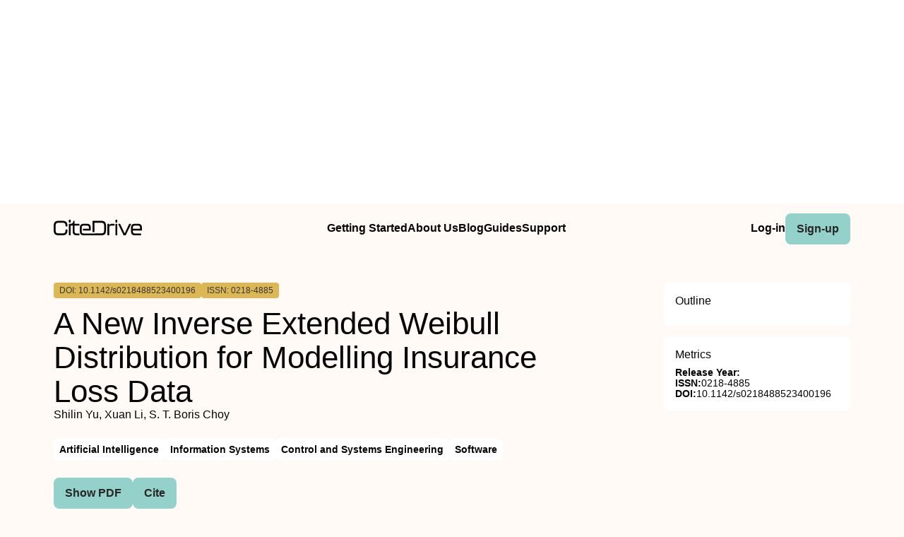

--- FILE ---
content_type: text/html
request_url: https://www.citedrive.com/en/discovery/a-new-inverse-extended-weibull-distribution-for-modelling-insurance-loss-data/
body_size: 7066
content:
<!DOCTYPE html><!-- Layout --><html lang="en"> <head><meta charset="UTF-8"><link rel="icon" href="/favicons/32x32-favicon.ico" sizes="any"><link rel="sitemap" href="/sitemap-index.xml"><link rel="icon" href="/favicons/favicon.svg" type="image/svg+xml"><link rel="apple-touch-icon" href="/favicons/apple-touch-icon.png"><meta name="viewport" content="width=device-width"><meta name="google-adsense-account" content="ca-pub-9078114372269384"><script async src="https://pagead2.googlesyndication.com/pagead/js/adsbygoogle.js?client=ca-pub-9078114372269384" crossorigin="anonymous"></script><title>[PDF] A New Inverse Extended Weibull Distribution for Modelling Insurance Loss Data | CiteDrive</title><link rel="canonical" href="https://www.citedrive.com/en/discovery/a-new-inverse-extended-weibull-distribution-for-modelling-insurance-loss-data/"><meta name="description" content=" This paper proposes a new three-parameter inverse Weibull-type distribution via a similar way of constructing a skew normal distribution. The additional shape parameter increases the distribution’s modelling capability as other three-parameter inverse Weibull-type distributions. The mathematical properties of this inverse extended Weibull distribution are studied and proven. In the empirical study of four insurance datasets from Australia, Denmark and the USA, we show that the proposed distribution performs very well compared with other three-parameter competitors. "><meta name="robots" content="index, follow"><meta property="og:title" content="[PDF] A New Inverse Extended Weibull Distribution for Modelling Insurance Loss Data | CiteDrive"><meta property="og:type" content="website"><meta property="og:image" content="https://www.citedrive.com/og-citedrive-logo.png"><meta property="og:url" content="https://www.citedrive.com/en/discovery/a-new-inverse-extended-weibull-distribution-for-modelling-insurance-loss-data/"><meta property="og:image:url" content="https://www.citedrive.com/og-citedrive-logo.png"><meta property="og:image:alt" content="CiteDrive Thumbnail"><meta name="twitter:card" content="summary"><meta name="twitter:site" content="@citedrive"><meta name="twitter:image" content="https://www.citedrive.com/og-citedrive-logo.png"><meta name="twitter:description" content=" This paper proposes a new three-parameter inverse Weibull-type distribution via a similar way of constructing a skew normal distribution. The additional shape parameter increases the distribution’s modelling capability as other three-parameter inverse Weibull-type distributions. The mathematical properties of this inverse extended Weibull distribution are studied and proven. In the empirical study of four insurance datasets from Australia, Denmark and the USA, we show that the proposed distribution performs very well compared with other three-parameter competitors. "><meta name="twitter:creator" content="@citedrive"><meta content="Shilin Yu, Xuan Li, S. T. Boris Choy" name="citation_authors"><meta content="10.1142/s0218488523400196" name="citation_doi"><meta content="A New Inverse Extended Weibull Distribution for Modelling Insurance Loss Data" name="citation_title"><meta content="2024" name="citation_date"><meta content="World Scientific Pub Co Pte Ltd" name="citation_publisher"><meta content="NaN" name="citation_journal_title"><meta content="NaN" name="citation_journal_abbrev"><meta content="0218-4885" name="citation_issn"><meta content="Supp02" name="citation_issue"><meta content="307" name="citation_firstpage"><meta content="322" name="citation_lastpage"><meta content="NaN" name="citation_isbn"><meta content="https://www.citedrive.com/en/discovery/a-new-inverse-extended-weibull-distribution-for-modelling-insurance-loss-data/" name="citation_public_url"><meta content="https://www.citedrive.com/en/discovery/a-new-inverse-extended-weibull-distribution-for-modelling-insurance-loss-data/" name="citation_pdf_url"><meta content="https://www.citedrive.com/en/discovery/a-new-inverse-extended-weibull-distribution-for-modelling-insurance-loss-data/" name="citation_fulltext_html_url"><meta content="https://www.citedrive.com/en/discovery/a-new-inverse-extended-weibull-distribution-for-modelling-insurance-loss-data/" name="citation_abstract_html_url"><meta content="https://www.citedrive.com/en/discovery/a-new-inverse-extended-weibull-distribution-for-modelling-insurance-loss-data/" name="citation_abstract_pdf_url"><meta content="Shilin Yu, Xuan Li, S. T. Boris Choy" name="DC.creator"><meta content="10.1142/s0218488523400196" name="DC.identifier.DOI"><meta content="A New Inverse Extended Weibull Distribution for Modelling Insurance Loss Data" name="DC.title"><meta content="2024" name="DC.date"><link rel="stylesheet" href="/styles/design-tokens.css"><link rel="stylesheet" href="/styles/index.css"><link rel="stylesheet" href="/styles/utils.module.css"><!-- CiteDrive Ads Service --><script src="https://www.citedrive.com/js/ads-service.js"></script><!-- Google tag (gtag.js) --><script type="text/partytown" src="https://www.googletagmanager.com/gtag/js?id=G-B4P7HQL1R8"></script><script type="text/partytown">
      window.dataLayer = window.dataLayer || [];
      function gtag(){dataLayer.push(arguments);}
      gtag('js', new Date());

      gtag('config', 'G-B4P7HQL1R8');
    </script><link rel="stylesheet" href="/_astro/_slug_.8ef7ac18.css" /><script type="module">const o=document.querySelector(".accordion"),i=o.childNodes[1],t=o.lastElementChild,a=i.lastElementChild;i.addEventListener("click",d);function c(){t.setAttribute("aria-hidden",!1),a.className="rotate"}function r(){t.setAttribute("aria-hidden",!0),a.className=""}function d(){t.getAttribute("aria-hidden")==="true"?c():t.getAttribute("aria-hidden")==="false"&&r()}const n=document.querySelector("body"),e=document.querySelector(".menu-btn"),s=document.querySelector(".overlay");function u(){const l=e?.getAttribute("aria-expanded");l==="true"?(e?.setAttribute("aria-expanded","false"),e.innerHTML='<svg class="svg" width="30" height="30" viewBox="0 0 15 15" fill="hsl(var(--clr) / 1)" xmlns="http://www.w3.org/2000/svg"><path d="M1.5 3C1.22386 3 1 3.22386 1 3.5C1 3.77614 1.22386 4 1.5 4H13.5C13.7761 4 14 3.77614 14 3.5C14 3.22386 13.7761 3 13.5 3H1.5ZM1 7.5C1 7.22386 1.22386 7 1.5 7H13.5C13.7761 7 14 7.22386 14 7.5C14 7.77614 13.7761 8 13.5 8H1.5C1.22386 8 1 7.77614 1 7.5ZM1 11.5C1 11.2239 1.22386 11 1.5 11H13.5C13.7761 11 14 11.2239 14 11.5C14 11.7761 13.7761 12 13.5 12H1.5C1.22386 12 1 11.7761 1 11.5Z" fill-rule="evenodd" clip-rule="evenodd"></path></svg>',s?.classList.toggle("open"),n?.classList.toggle("overflow")):l==="false"&&(e?.setAttribute("aria-expanded","true"),e.innerHTML='<svg class="svg" width="30" height="30" viewBox="0 0 15 15" fill="hsl(var(--clr) / 1)" xmlns="http://www.w3.org/2000/svg"><path d="M12.8536 2.85355C13.0488 2.65829 13.0488 2.34171 12.8536 2.14645C12.6583 1.95118 12.3417 1.95118 12.1464 2.14645L7.5 6.79289L2.85355 2.14645C2.65829 1.95118 2.34171 1.95118 2.14645 2.14645C1.95118 2.34171 1.95118 2.65829 2.14645 2.85355L6.79289 7.5L2.14645 12.1464C1.95118 12.3417 1.95118 12.6583 2.14645 12.8536C2.34171 13.0488 2.65829 13.0488 2.85355 12.8536L7.5 8.20711L12.1464 12.8536C12.3417 13.0488 12.6583 13.0488 12.8536 12.8536C13.0488 12.6583 13.0488 12.3417 12.8536 12.1464L8.20711 7.5L12.8536 2.85355Z" fill-rule="evenodd" clip-rule="evenodd"></path></svg>',s?.classList.toggle("open"),n?.classList.toggle("overflow"))}e?.addEventListener("click",u);
</script>
<script>!(function(w,p,f,c){if(!window.crossOriginIsolated && !navigator.serviceWorker) return;c=w[p]=Object.assign(w[p]||{},{"lib":"/~partytown/","debug":false});c[f]=(c[f]||[]).concat(["dataLayer.push"])})(window,'partytown','forward');/* Partytown 0.8.2 - MIT builder.io */
!function(t,e,n,i,o,r,a,s,d,c,l,p){function u(){p||(p=1,"/"==(a=(r.lib||"/~partytown/")+(r.debug?"debug/":""))[0]&&(d=e.querySelectorAll('script[type="text/partytown"]'),i!=t?i.dispatchEvent(new CustomEvent("pt1",{detail:t})):(s=setTimeout(f,1e4),e.addEventListener("pt0",w),o?h(1):n.serviceWorker?n.serviceWorker.register(a+(r.swPath||"partytown-sw.js"),{scope:a}).then((function(t){t.active?h():t.installing&&t.installing.addEventListener("statechange",(function(t){"activated"==t.target.state&&h()}))}),console.error):f())))}function h(t){c=e.createElement(t?"script":"iframe"),t||(c.style.display="block",c.style.width="0",c.style.height="0",c.style.border="0",c.style.visibility="hidden",c.setAttribute("aria-hidden",!0)),c.src=a+"partytown-"+(t?"atomics.js?v=0.8.2":"sandbox-sw.html?"+Date.now()),e.querySelector(r.sandboxParent||"body").appendChild(c)}function f(n,o){for(w(),i==t&&(r.forward||[]).map((function(e){delete t[e.split(".")[0]]})),n=0;n<d.length;n++)(o=e.createElement("script")).innerHTML=d[n].innerHTML,o.nonce=r.nonce,e.head.appendChild(o);c&&c.parentNode.removeChild(c)}function w(){clearTimeout(s)}r=t.partytown||{},i==t&&(r.forward||[]).map((function(e){l=t,e.split(".").map((function(e,n,i){l=l[i[n]]=n+1<i.length?"push"==i[n+1]?[]:l[i[n]]||{}:function(){(t._ptf=t._ptf||[]).push(i,arguments)}}))})),"complete"==e.readyState?u():(t.addEventListener("DOMContentLoaded",u),t.addEventListener("load",u))}(window,document,navigator,top,window.crossOriginIsolated);;((d,s)=>(s=d.currentScript,d.addEventListener('astro:before-swap',()=>s.remove(),{once:true})))(document);</script></head> <body>  <div align="center" id="ad-banner" data-astro-cid-foo5qrfn> <script async src="https://pagead2.googlesyndication.com/pagead/js/adsbygoogle.js?client=ca-pub-9078114372269384" crossorigin="anonymous"></script> <!-- top --> <ins class="adsbygoogle" style="display:block" data-ad-client="ca-pub-9078114372269384" data-ad-slot="7569360029" data-ad-format="auto" data-full-width-responsive="true" data-astro-cid-foo5qrfn></ins> <script>
			;(adsbygoogle = window.adsbygoogle || []).push({})
		</script> </div> <div class="page-wrapper" data-astro-cid-foo5qrfn> <div class="page-grid" data-astro-cid-foo5qrfn> <header data-astro-cid-foo5qrfn> <nav data-astro-cid-foo5qrfn> <div class="menu-container" data-astro-cid-foo5qrfn> <div class="logo" data-astro-cid-foo5qrfn> <a aria-label="home" href="/en/" data-astro-cid-foo5qrfn> <svg xmlns="http://www.w3.org/2000/svg" width="125.29" height="21.28" viewBox="0 0 125.29 21.28" fill="hsl(var(--clr))" data-astro-cid-foo5qrfn><path d="m0,14.45v-6.13C0,3.95,1.82,1.49,6.64,1.49h6.24c4.82,0,6.64,2.46,6.64,6.83v.22c0,.36-.2.56-.56.56h-1.62c-.36,0-.56-.17-.56-.45v-.42c0-3.19-1.06-4.09-3.89-4.09h-6.24c-2.83,0-3.89.9-3.89,4.09v6.3c0,3.16,1.09,4.06,3.89,4.06h6.24c2.8,0,3.89-.9,3.89-4.06v-.62c0-.36.2-.56.56-.56h1.62c.36,0,.56.2.56.53v.56c0,4.34-1.82,6.8-6.64,6.8h-6.24c-4.82,0-6.64-2.46-6.64-6.8Z" data-astro-cid-foo5qrfn></path><path d="m23.48,0h-1.52c-.36,0-.56.2-.56.56v2.66c0,.37.2.56.56.56h1.52c.36,0,.56-.19.56-.56V.56c0-.36-.2-.56-.56-.56Z" data-astro-cid-foo5qrfn></path><path d="m29.58,7.96v7.58c0,2.52.78,3.28,3.58,3.28h2.86c.36,0,.56.19.56.56v1.32c0,.36-.2.56-.56.56h-2.86c-5.06,0-6.21-2.02-6.21-5.94v-7.36h-2.91v12.74c0,.36-.2.56-.56.56h-1.52c-.36,0-.56-.2-.56-.56V6.08c0-.36.2-.56.56-.56h.66c2.75,0,5.08-.25,5.11-3.44,0-.4.2-.59.56-.59h.73c.36,0,.56.19.56.56v3.47h6.44c.36,0,.56.2.56.56v1.31c0,.37-.2.57-.56.57h-6.44Z" data-astro-cid-foo5qrfn></path><path d="m74.36,8.91v5.04c0,5.09-1.82,7.31-6.61,7.31h-24.83c-4.68,0-5.8-2.05-5.8-6.22v-3.39c0-4.06,1.12-6.13,5.8-6.13h3.94c4.68,0,5.8,2.07,5.8,6.13v2.52c0,.37-.2.56-.56.56h-10.42v-2.38h8.35v-.89c0-2.83-.62-3.45-3.22-3.45h-3.84c-2.6,0-3.22.62-3.22,3.45v3.8c0,2.89.62,3.5,3.22,3.5h14.9s9.63-.14,9.63-.14c3.02,0,4.14-.92,4.14-4.7v-5.01c0-3.78-1.09-4.76-4.14-4.76h-9.63v12.72h-2.75V2.05c0-.37.2-.56.56-.56h12.07c4.79,0,6.61,2.29,6.61,7.42Z" data-astro-cid-foo5qrfn></path><path d="m85.9,5.54c.36,0,.56.2.56.56v1.37c0,.36-.2.56-.56.56h-3.81c-2.21,0-3.22.5-3.22,3.5v9.18c0,.36-.2.56-.56.56h-1.51c-.36,0-.56-.2-.56-.56V6.1c0-.36.2-.56.56-.56h1.51c.36,0,.56.2.56.56v1.48c.62-1.37,1.9-2.04,4.45-2.04h2.58Z" data-astro-cid-foo5qrfn></path><path d="m87.61,3.25V.59c0-.36.2-.56.56-.56h1.51c.36,0,.56.2.56.56v2.66c0,.36-.2.56-.56.56h-1.51c-.36,0-.56-.2-.56-.56Zm0,17.47V6.1c0-.36.2-.56.56-.56h1.51c.36,0,.56.2.56.56v14.62c0,.36-.2.56-.56.56h-1.51c-.36,0-.56-.2-.56-.56Z" data-astro-cid-foo5qrfn></path><path d="m99.07,20.86l-7.34-14.64c-.2-.39-.03-.67.39-.67h1.74c.31,0,.5.14.64.42l6.27,12.74,6.27-12.74c.14-.28.34-.42.64-.42h1.76c.42,0,.59.28.39.67l-7.36,14.64c-.14.28-.34.42-.64.42h-2.13c-.31,0-.5-.14-.64-.42Z" data-astro-cid-foo5qrfn></path><path d="m109.75,15.06v-3.39c0-4.06,1.12-6.13,5.8-6.13h3.95c4.68,0,5.8,2.07,5.8,6.13v2.52c0,.36-.2.56-.56.56h-12.35v.53c0,2.88.62,3.5,3.22,3.5h7.87c.36,0,.56.2.56.56v1.37c0,.36-.2.56-.56.56h-7.92c-4.68,0-5.8-2.04-5.8-6.22Zm12.91-2.69v-.9c0-2.83-.62-3.44-3.22-3.44h-3.84c-2.6,0-3.22.62-3.22,3.44v.9h10.28Z" data-astro-cid-foo5qrfn></path></svg></a> </div> <ul class="main-menu" data-astro-cid-foo5qrfn> <li data-astro-cid-foo5qrfn><a class="hollow-link" href="/en/docs/quick-start/" data-astro-cid-foo5qrfn>Getting Started</a></li> <li data-astro-cid-foo5qrfn><a class="hollow-link" href="/en/about/" data-astro-cid-foo5qrfn>About Us</a></li> <li data-astro-cid-foo5qrfn><a class="hollow-link" href="/en/blog/" data-astro-cid-foo5qrfn>Blog</a></li> <li data-astro-cid-foo5qrfn><a class="hollow-link" href="/en/docs/" data-astro-cid-foo5qrfn>Guides</a></li> <li data-astro-cid-foo5qrfn><a class="hollow-link" href="https://github.com/orgs/citedrive/discussions" data-astro-cid-foo5qrfn>Support</a></li> </ul> <ul class="sub-menu" data-astro-cid-foo5qrfn> <li data-astro-cid-foo5qrfn><a class="hollow-link" href="https://app.citedrive.com/" data-astro-cid-foo5qrfn>Log-in</a></li> <li data-astro-cid-foo5qrfn><a class="primary-btn" href="https://app.citedrive.com/sign-up&quot;&quot;" data-astro-cid-foo5qrfn>Sign-up</a></li> </ul> </div> <div class="mobile-menu-container" data-astro-cid-foo5qrfn> <a class="primary-btn" href="" data-astro-cid-foo5qrfn>Sign-up</a> <nav aria-label="Mobile menu" data-astro-cid-6aabv5oc> <button class="menu-btn" aria-label="Toggle Mobile Menu" aria-expanded="false" data-astro-cid-6aabv5oc> <svg width="30" height="30" viewBox="0 0 15 15" fill="hsl(var(--clr) / 1)" xmlns="http://www.w3.org/2000/svg" data-astro-cid-6aabv5oc> <path d="M1.5 3C1.22386 3 1 3.22386 1 3.5C1 3.77614 1.22386 4 1.5 4H13.5C13.7761 4 14 3.77614 14 3.5C14 3.22386 13.7761 3 13.5 3H1.5ZM1 7.5C1 7.22386 1.22386 7 1.5 7H13.5C13.7761 7 14 7.22386 14 7.5C14 7.77614 13.7761 8 13.5 8H1.5C1.22386 8 1 7.77614 1 7.5ZM1 11.5C1 11.2239 1.22386 11 1.5 11H13.5C13.7761 11 14 11.2239 14 11.5C14 11.7761 13.7761 12 13.5 12H1.5C1.22386 12 1 11.7761 1 11.5Z" fill-rule="evenodd" clip-rule="evenodd" data-astro-cid-6aabv5oc></path> </svg> </button> <div role="dialog" class="overlay" aria-label="Main menu" data-astro-cid-6aabv5oc> <div class="new-mobile-menu" data-astro-cid-6aabv5oc> <ul data-astro-cid-6aabv5oc> <li data-astro-cid-6aabv5oc><a href="/en/docs/quick-start/" data-astro-cid-6aabv5oc>Getting started</a></li> <li data-astro-cid-6aabv5oc><a href="/en/docs/" data-astro-cid-6aabv5oc>Guides</a></li> <li data-astro-cid-6aabv5oc><a href="/en/blog/" data-astro-cid-6aabv5oc>Blog</a></li> <li data-astro-cid-6aabv5oc><a href="/en/about/" data-astro-cid-6aabv5oc>About Us</a></li> <li data-astro-cid-6aabv5oc><a href="https://github.com/orgs/citedrive/discussions" data-astro-cid-6aabv5oc>Support</a></li> </ul> </div> </div> </nav>   </div> </nav> </header> <main data-astro-cid-foo5qrfn> <div class="page-content" data-astro-cid-foo5qrfn> <div class="accordion" data-astro-cid-foo5qrfn> <button class="accordion-title" data-astro-cid-foo5qrfn><span data-astro-cid-foo5qrfn>On this page</span> <i class="accordion-icon" style="
								margin-left: 8px; 
								font-size: 1.65rem; 
								font-weight: 500;
								line-height: 32px;
								transition: .5s; */
								color: rgb(0, 0, 0);" data-astro-cid-foo5qrfn><svg width="15" height="15" viewBox="0 0 15 15" fill="hsl(var(--clr))" xmlns="http://www.w3.org/2000/svg" data-astro-cid-foo5qrfn><path d="M3.13523 6.15803C3.3241 5.95657 3.64052 5.94637 3.84197 6.13523L7.5 9.56464L11.158 6.13523C11.3595 5.94637 11.6759 5.95657 11.8648 6.15803C12.0536 6.35949 12.0434 6.67591 11.842 6.86477L7.84197 10.6148C7.64964 10.7951 7.35036 10.7951 7.15803 10.6148L3.15803 6.86477C2.95657 6.67591 2.94637 6.35949 3.13523 6.15803Z" fill="white" fill-rule="evenodd" clip-rule="evenodd" data-astro-cid-foo5qrfn></path></svg></i> </button> <div class="accordion-content" aria-hidden="true" data-astro-cid-foo5qrfn> <div class="sidebar-box" style="border-radius: .5rem; padding: 0 1rem;" data-astro-cid-foo5qrfn> <h2 style="margin-top: 1rem;" data-astro-cid-foo5qrfn>Outline</h2>  </div> </div> </div> <!-- loop über autoren,liste? --> <div class="container" data-astro-cid-foo5qrfn> <div class="container" data-astro-cid-foo5qrfn> <span class="doi" data-astro-cid-foo5qrfn>DOI: 10.1142/s0218488523400196</span> <span class="issn" data-astro-cid-foo5qrfn>ISSN: 0218-4885</span> <span class="" data-astro-cid-foo5qrfn></span> </div> <div style="display: flex; flex-direction: column; gap: .25rem;" data-astro-cid-foo5qrfn> <h1 data-astro-cid-foo5qrfn>A New Inverse Extended Weibull Distribution for Modelling Insurance Loss Data</h1> Shilin Yu, Xuan Li, S. T. Boris Choy </div> </div> <div class="container" data-astro-cid-foo5qrfn> <!-- Year --> <ul class="container" data-astro-cid-foo5qrfn> <li class="tag" data-astro-cid-foo5qrfn>Artificial Intelligence</li><li class="tag" data-astro-cid-foo5qrfn>Information Systems</li><li class="tag" data-astro-cid-foo5qrfn>Control and Systems Engineering</li><li class="tag" data-astro-cid-foo5qrfn>Software</li> </ul> </div> <div class="container" data-astro-cid-foo5qrfn> <a class="primary-btn" href="https://www.citedrive.com/en/viewer/?doi=10.1142/s0218488523400196" data-astro-cid-foo5qrfn>
Show PDF
</a> <a class="primary-btn" href="https://www.citedrive.com/en/viewer/?doi=10.1142/s0218488523400196&#38;route=cite" data-astro-cid-foo5qrfn>
Cite
</a>  </div> <div class="text-container" data-astro-cid-foo5qrfn> <p> This paper proposes a new three-parameter inverse Weibull-type distribution via a similar way of constructing a skew normal distribution. The additional shape parameter increases the distribution’s modelling capability as other three-parameter inverse Weibull-type distributions. The mathematical properties of this inverse extended Weibull distribution are studied and proven. In the empirical study of four insurance datasets from Australia, Denmark and the USA, we show that the proposed distribution performs very well compared with other three-parameter competitors. </p> <div id="mobile-square-ad-2" data-astro-cid-foo5qrfn> <script async src="https://pagead2.googlesyndication.com/pagead/js/adsbygoogle.js?client=ca-pub-9078114372269384" crossorigin="anonymous"></script> <!-- square ad --> <ins class="adsbygoogle" style="display:block" data-ad-client="ca-pub-9078114372269384" data-ad-slot="8784833807" data-ad-format="auto" data-full-width-responsive="true" data-astro-cid-foo5qrfn></ins> <script>
								;(adsbygoogle = window.adsbygoogle || []).push({})
							</script> </div> </div> <div class="archive-wrapper" data-astro-cid-foo5qrfn> <h2 style="margin-bottom: .5rem;" data-astro-cid-foo5qrfn>More from our Archive</h2> <!-- refer to logic from SearrchItem --> <ul class="archive-container" data-astro-cid-foo5qrfn> <li class="related-article" data-astro-cid-foo5qrfn> <a href="/en/discovery/a-survey-on-evaluation-of-large-language-models/" data-astro-cid-foo5qrfn> <div data-astro-cid-foo5qrfn> <span class="doi" data-astro-cid-foo5qrfn>DOI: 10.1145/3641289</span> <span data-astro-cid-foo5qrfn>2024</span> </div> <span data-astro-cid-foo5qrfn>A Survey on Evaluation of Large Language Models</span> <div data-astro-cid-foo5qrfn>Yupeng Chang, Xu Wang, Jindong Wang, Yuan Wu, Linyi Yang, Kaijie Zhu, Hao Chen, Xiaoyuan Yi, Cunxiang Wang, Yidong Wang, Wei Ye, Yue Zhang, Yi Chang, Philip S. Yu, Qiang Yang, Xing Xie</div> </a> </li><li class="related-article" data-astro-cid-foo5qrfn> <a href="/en/discovery/integrating-network-information-into-credit-classification-models/" data-astro-cid-foo5qrfn> <div data-astro-cid-foo5qrfn> <span class="doi" data-astro-cid-foo5qrfn>DOI: 10.1142/s021848852340010x</span> <span data-astro-cid-foo5qrfn>2024</span> </div> <span data-astro-cid-foo5qrfn>Integrating Network Information Into Credit Classification Models</span> <div data-astro-cid-foo5qrfn>Le T. T. An, Hoang T. K. Anh, Luu M. Anh, Mai T. Mien, Phan T. K. Oanh</div> </a> </li><li class="related-article" data-astro-cid-foo5qrfn> <a href="/en/discovery/economic-and-financial-applications-of-benfords-law-from-traditional-use-in-audits-to-help-in-deep-learning/" data-astro-cid-foo5qrfn> <div data-astro-cid-foo5qrfn> <span class="doi" data-astro-cid-foo5qrfn>DOI: 10.1142/s0218488523400111</span> <span data-astro-cid-foo5qrfn>2024</span> </div> <span data-astro-cid-foo5qrfn>Economic and Financial Applications of Benford’s Law: from Traditional Use in Audits to Help in Deep Learning</span> <div data-astro-cid-foo5qrfn>Phuoc Nguyen Kim, Jonatan Contreras, Martine Ceberio, Nguyen Ngoc Thach</div> </a> </li><li class="related-article" data-astro-cid-foo5qrfn> <a href="/en/discovery/portfolio-optimization-based-on-artificial-neural-network-and-garch-evt-copula-models/" data-astro-cid-foo5qrfn> <div data-astro-cid-foo5qrfn> <span class="doi" data-astro-cid-foo5qrfn>DOI: 10.1142/s0218488523400184</span> <span data-astro-cid-foo5qrfn>2024</span> </div> <span data-astro-cid-foo5qrfn>Portfolio Optimization Based on Artificial Neural Network and GARCH-EVT-Copula Models</span> <div data-astro-cid-foo5qrfn>Bao Quoc Ta, Nguyen H. Q. Khai</div> </a> </li><li class="related-article" data-astro-cid-foo5qrfn> <a href="/en/discovery/why-wasserstein-metric-is-useful-in-econometrics/" data-astro-cid-foo5qrfn> <div data-astro-cid-foo5qrfn> <span class="doi" data-astro-cid-foo5qrfn>DOI: 10.1142/s0218488523400159</span> <span data-astro-cid-foo5qrfn>2024</span> </div> <span data-astro-cid-foo5qrfn>Why Wasserstein Metric Is Useful in Econometrics</span> <div data-astro-cid-foo5qrfn>Nguyen Ngoc Thach, Nguyen Duc Trung, R. Noah Padilla</div> </a> </li><li class="related-article" data-astro-cid-foo5qrfn> <a href="/en/discovery/a-new-inverse-extended-weibull-distribution-for-modelling-insurance-loss-data/" data-astro-cid-foo5qrfn> <div data-astro-cid-foo5qrfn> <span class="doi" data-astro-cid-foo5qrfn>DOI: 10.1142/s0218488523400196</span> <span data-astro-cid-foo5qrfn>2024</span> </div> <span data-astro-cid-foo5qrfn>A New Inverse Extended Weibull Distribution for Modelling Insurance Loss Data</span> <div data-astro-cid-foo5qrfn>Shilin Yu, Xuan Li, S. T. Boris Choy</div> </a> </li><li class="related-article" data-astro-cid-foo5qrfn> <a href="/en/discovery/revisiting-returns-to-education-in-thailand-structural-causal-model-framework/" data-astro-cid-foo5qrfn> <div data-astro-cid-foo5qrfn> <span class="doi" data-astro-cid-foo5qrfn>DOI: 10.1142/s0218488523400135</span> <span data-astro-cid-foo5qrfn>2024</span> </div> <span data-astro-cid-foo5qrfn>Revisiting Returns to Education in Thailand: Structural Causal Model Framework</span> <div data-astro-cid-foo5qrfn>Jirakom Sirisrisakulchai, Supanika Leurcharusmee</div> </a> </li><li class="related-article" data-astro-cid-foo5qrfn> <a href="/en/discovery/why-burr-distribution-invariance-based-explanation/" data-astro-cid-foo5qrfn> <div data-astro-cid-foo5qrfn> <span class="doi" data-astro-cid-foo5qrfn>DOI: 10.1142/s0218488523400147</span> <span data-astro-cid-foo5qrfn>2024</span> </div> <span data-astro-cid-foo5qrfn>Why Burr Distribution: Invariance-Based Explanation</span> <div data-astro-cid-foo5qrfn>Edgar Daniel Rodriguez Velasquez, Nguyen Ngoc Thach</div> </a> </li><li class="related-article" data-astro-cid-foo5qrfn> <a href="/en/discovery/nonlinear-effects-in-the-asymmetric-copula-based-stochastic-frontier-model/" data-astro-cid-foo5qrfn> <div data-astro-cid-foo5qrfn> <span class="doi" data-astro-cid-foo5qrfn>DOI: 10.1142/s0218488523400172</span> <span data-astro-cid-foo5qrfn>2024</span> </div> <span data-astro-cid-foo5qrfn>Nonlinear Effects in the Asymmetric Copula-Based Stochastic Frontier Model</span> <div data-astro-cid-foo5qrfn>Woraphon Yamaka, Paravee Maneejuk, Namchok Chimprang</div> </a> </li><li class="related-article" data-astro-cid-foo5qrfn> <a href="/en/discovery/why-markov-switching-models-work-well-an-explanation/" data-astro-cid-foo5qrfn> <div data-astro-cid-foo5qrfn> <span class="doi" data-astro-cid-foo5qrfn>DOI: 10.1142/s0218488523400160</span> <span data-astro-cid-foo5qrfn>2024</span> </div> <span data-astro-cid-foo5qrfn>Why Markov Switching Models Work Well: An Explanation</span> <div data-astro-cid-foo5qrfn>Woraphon Yamaka, Laxman Bokati</div> </a> </li> </ul> </div> </div> <aside class="page-sidebar" data-astro-cid-foo5qrfn> <div class="sidebar-box" style="padding: 1rem; border-radius: .5rem; background-color: var(--clr-bg-secondary);" data-astro-cid-foo5qrfn> <h2 data-astro-cid-foo5qrfn>Outline</h2> <ul data-astro-cid-foo5qrfn>  </ul> </div> <div class="sidebar-box" style="padding: 1rem; border-radius: .5rem; background-color: var(--clr-bg-secondary);" data-astro-cid-foo5qrfn> <h2 data-astro-cid-foo5qrfn>Metrics</h2> <div data-astro-cid-foo5qrfn> <strong data-astro-cid-foo5qrfn>Release Year:</strong><span data-astro-cid-foo5qrfn></span> </div> <div data-astro-cid-foo5qrfn> <strong data-astro-cid-foo5qrfn>ISSN:</strong><span data-astro-cid-foo5qrfn>0218-4885</span> </div> <div data-astro-cid-foo5qrfn> <strong data-astro-cid-foo5qrfn>DOI:</strong><span data-astro-cid-foo5qrfn>10.1142/s0218488523400196</span> </div> </div> <div id="square-ad-1" data-astro-cid-foo5qrfn> <script async src="https://pagead2.googlesyndication.com/pagead/js/adsbygoogle.js?client=ca-pub-9078114372269384" crossorigin="anonymous"></script> <!-- square ad --> <ins class="adsbygoogle" style="display:block" data-ad-client="ca-pub-9078114372269384" data-ad-slot="8784833807" data-ad-format="auto" data-full-width-responsive="true" data-astro-cid-foo5qrfn></ins> <script>
							;(adsbygoogle = window.adsbygoogle || []).push({})
						</script> </div> <div id="square-ad-2" data-astro-cid-foo5qrfn> <script s:inline async src="https://pagead2.googlesyndication.com/pagead/js/adsbygoogle.js?client=ca-pub-9078114372269384" crossorigin="anonymous"></script> <!-- square ad #2 --> <ins class="adsbygoogle" style="display:block" data-ad-client="ca-pub-9078114372269384" data-ad-slot="1708590882" data-ad-format="auto" data-full-width-responsive="true" data-astro-cid-foo5qrfn></ins> <script>
							;(adsbygoogle = window.adsbygoogle || []).push({})
						</script> </div> </aside> </main> <footer class="footer" data-astro-cid-sz7xmlte> <div class="footer-container" data-astro-cid-sz7xmlte> <div class="footer-row-1" data-astro-cid-sz7xmlte> <strong data-astro-cid-sz7xmlte>CiteDrive Companion</strong> <ul class="footer_list" data-astro-cid-sz7xmlte> <li data-astro-cid-sz7xmlte> <a href="https://chrome.google.com/webstore/detail/citedrive-bibtex-companio/gmmonfphegngpcbcapfbgembkjeookik" data-astro-cid-sz7xmlte>CiteDrive Companion for Chrome</a> </li><li data-astro-cid-sz7xmlte> <a href="https://addons.mozilla.org/en-US/firefox/addon/citedrive-companion/" data-astro-cid-sz7xmlte>CiteDrive Companion for Firefox</a> </li><li data-astro-cid-sz7xmlte> <a href="https://microsoftedge.microsoft.com/addons/detail/citedrive-companion/kpmepfpbjehnlgfbcnbmgihklkkmfnpo" data-astro-cid-sz7xmlte>CiteDrive Companion for Edge</a> </li> </ul> <strong data-astro-cid-sz7xmlte>Resources</strong> <ul class="footer_list" data-astro-cid-sz7xmlte> <li data-astro-cid-sz7xmlte> <a href="/en/docs/quick-start/" data-astro-cid-sz7xmlte>Documentation</a> </li><li data-astro-cid-sz7xmlte> <a href="/en/blog/" data-astro-cid-sz7xmlte>Blog</a> </li><li data-astro-cid-sz7xmlte> <a href="https://github.com/orgs/citedrive/discussions" data-astro-cid-sz7xmlte>GitHub Discussions</a> </li> </ul> </div> <div class="footer-row-5" data-astro-cid-sz7xmlte> <strong data-astro-cid-sz7xmlte>Featured</strong> <ul class="footer_list" data-astro-cid-sz7xmlte> <li data-astro-cid-sz7xmlte> <a href="/en/citedrive-recommends/" data-astro-cid-sz7xmlte>CiteDrive Recommends</a> </li><li data-astro-cid-sz7xmlte> <a href="/en/citations/" data-astro-cid-sz7xmlte>Citations</a> </li> </ul> <strong data-astro-cid-sz7xmlte>Follow us</strong> <ul class="footer_list" data-astro-cid-sz7xmlte> <li data-astro-cid-sz7xmlte> <a href="https://twitter.com/citedrive" data-astro-cid-sz7xmlte>CiteDrive</a> </li><li data-astro-cid-sz7xmlte> <a href="https://www.youtube.com/@citedrive" data-astro-cid-sz7xmlte>YouTube</a> </li> </ul> </div>  <div class="footer-row-3" data-astro-cid-sz7xmlte> <strong data-astro-cid-sz7xmlte>Friends</strong> <ul class="footer_list" style="margin-bottom:1.5rem" data-astro-cid-sz7xmlte> <li data-astro-cid-sz7xmlte> <a href="https://bibtex.eu/" data-astro-cid-sz7xmlte>www.bibtex.eu</a> </li><li data-astro-cid-sz7xmlte> <a href="https://biblatex.org/" data-astro-cid-sz7xmlte>www.biblatex.eu</a> </li><li data-astro-cid-sz7xmlte> <a href="https://datanautes.com/" data-astro-cid-sz7xmlte>www.datanautes.com</a> </li><li data-astro-cid-sz7xmlte> <a href="https://www.behaviorcloud.com/" data-astro-cid-sz7xmlte>www.behaviorcloud.com</a> </li> </ul> <strong data-astro-cid-sz7xmlte>Feedback</strong> <ul class="footer_list" data-astro-cid-sz7xmlte> <li data-astro-cid-sz7xmlte> <a href="mailto:hello@citedrive.com" data-astro-cid-sz7xmlte>hello@citedrive.com</a> </li> </ul> </div> <div class="footer-row-4" data-astro-cid-sz7xmlte> <ul class="flex" style="margin:0" data-astro-cid-sz7xmlte> <li data-astro-cid-sz7xmlte> <a href="/en/terms-and-conditions/" data-astro-cid-sz7xmlte> Terms and Conditions </a> </li> <li data-astro-cid-sz7xmlte> <a href="/en/privacy-policy/" data-astro-cid-sz7xmlte> Privacy Policy </a> </li> </ul>  <p data-astro-cid-sz7xmlte>CiteDrive, INC - Made in Columbus, Ohio and Düsseldorf, Germany</p> </div> </div> </footer>  <div id="citedrive_ads_service" data-message="{&#34;title&#34;:&#34;A New Inverse Extended Weibull Distribution for Modelling Insurance Loss Data&#34;,&#34;authors&#34;:&#34;Shilin Yu, Xuan Li, S. T. Boris Choy&#34;,&#34;doi&#34;:&#34;10.1142/s0218488523400196&#34;,&#34;journal_title&#34;:&#34;International Journal of Uncertainty, Fuzziness and Knowledge-Based Systems&#34;,&#34;journal_abbrev&#34;:&#34;Int. J. Unc. Fuzz. Knowl. Based Syst.&#34;,&#34;issn&#34;:&#34;0218-4885&#34;,&#34;issue&#34;:&#34;Supp02&#34;,&#34;first_page&#34;:&#34;307&#34;,&#34;last_page&#34;:&#34;322&#34;,&#34;isbn&#34;:&#34;&#34;,&#34;published&#34;:&#34;2024-02-06T07:38:56Z&#34;,&#34;publisher&#34;:&#34;World Scientific Pub Co Pte Ltd&#34;,&#34;subjectCategories&#34;:[&#34;Artificial Intelligence&#34;,&#34;Information Systems&#34;,&#34;Control and Systems Engineering&#34;,&#34;Software&#34;],&#34;abstract&#34;:&#34;<jats:p> This paper proposes a new three-parameter inverse Weibull-type distribution via a similar way of constructing a skew normal distribution. The additional shape parameter increases the distribution’s modelling capability as other three-parameter inverse Weibull-type distributions. The mathematical properties of this inverse extended Weibull distribution are studied and proven. In the empirical study of four insurance datasets from Australia, Denmark and the USA, we show that the proposed distribution performs very well compared with other three-parameter competitors. </jats:p>&#34;,&#34;influence&#34;:1}" data-astro-cid-foo5qrfn></div> </div> </div>  </body></html>  

--- FILE ---
content_type: text/html; charset=utf-8
request_url: https://www.google.com/recaptcha/api2/aframe
body_size: 267
content:
<!DOCTYPE HTML><html><head><meta http-equiv="content-type" content="text/html; charset=UTF-8"></head><body><script nonce="zHRgJVHRvfcnKsDbIsyzrw">/** Anti-fraud and anti-abuse applications only. See google.com/recaptcha */ try{var clients={'sodar':'https://pagead2.googlesyndication.com/pagead/sodar?'};window.addEventListener("message",function(a){try{if(a.source===window.parent){var b=JSON.parse(a.data);var c=clients[b['id']];if(c){var d=document.createElement('img');d.src=c+b['params']+'&rc='+(localStorage.getItem("rc::a")?sessionStorage.getItem("rc::b"):"");window.document.body.appendChild(d);sessionStorage.setItem("rc::e",parseInt(sessionStorage.getItem("rc::e")||0)+1);localStorage.setItem("rc::h",'1768620187535');}}}catch(b){}});window.parent.postMessage("_grecaptcha_ready", "*");}catch(b){}</script></body></html>

--- FILE ---
content_type: text/css
request_url: https://www.citedrive.com/styles/utils.module.css
body_size: 484
content:
.heading2Xl {
  font-size: 2.5rem;
  line-height: 1.2;
  font-weight: 800;
  letter-spacing: -0.05rem;
  margin: 1rem 0;
}

.headingXl {
  font-size: 2rem;
  line-height: 1.3;
  font-weight: 800;
  letter-spacing: -0.05rem;
  margin: 1rem 0;
}

.headingLg {
  font-size: 1.5rem;
  line-height: 1.4;
  margin: 1rem 0;
}

.headingMd {
  font-size: 1.2rem;
  line-height: 1.5;
}

.borderCircle {
  border-radius: 9999px;
}

.colorInherit {
  color: inherit;
}

.padding1px {
  padding-top: 1px;
}

.list {
  list-style: none;
  padding: 0;
  margin: 0;
}

.listItem {
  margin: 0 0 1.25rem;
}

.lightText {
  color: #666;
}
